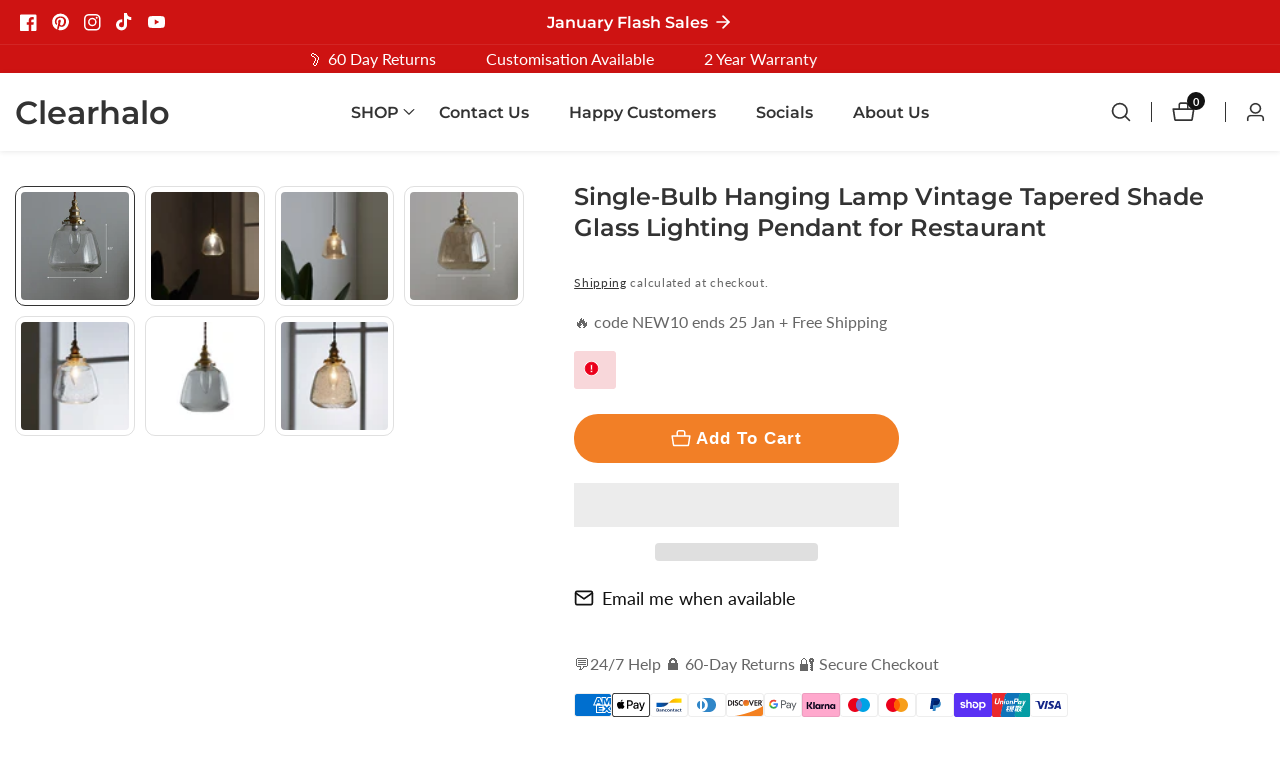

--- FILE ---
content_type: text/javascript
request_url: https://www.clearhalo.com/cdn/shop/t/54/assets/quick_view_modal.js?v=152843599290069639481762015096
body_size: 1156
content:
const quickViewWarpper=document.getElementById("quickViewWrapper");class quickViewModal extends HTMLElement{constructor(){super(),this.addEventListener("click",this.onClickQuickViewModal),quickViewWarpper.addEventListener("keyup",evt=>{evt.code==="Escape"&&(document.body.classList.remove("overflow-hidden"),quickViewWarpper.classList.remove("show__modal"),removeTrapFocus(this.querySelector("button.active")),this.querySelector("button").classList.remove("active"))}),document.addEventListener("click",function(event){event.target.closest(".quick_view__body")||(document.body.classList.remove("overflow-hidden"),quickViewWarpper.classList.remove("show__modal"),this.querySelector("button").classList.remove("active"))})}onClickQuickViewModal=async()=>{let quickViewModal2=this.querySelector("button"),productHandle=quickViewModal2.dataset.productHandle;quickViewModal2.classList.add("loading");try{const resText=await(await fetch(`/products/${productHandle}?view=quickview`)).text();quickViewWarpper.innerHTML=resText,window.Shopify&&Shopify.PaymentButton&&Shopify.PaymentButton.init(),document.body.classList.add("overflow-hidden"),quickViewWarpper.classList.add("show__modal"),quickViewModal2.classList.add("active")}catch(error){console.log("error",error)}finally{quickViewModal2.classList.remove("loading"),trapFocus(quickViewWarpper)}}}customElements.define("quick-view-modal",quickViewModal);class quickViewCloseTag extends HTMLElement{constructor(){super(),this.addEventListener("click",this.quickViewClose),this.currentVariant={}}quickViewClose(){document.body.classList.remove("overflow-hidden"),quickViewWarpper.classList.remove("show__modal"),document.querySelector(".cart--icon-button.active").classList.remove("active")}}customElements.define("quick-view-close",quickViewCloseTag);class QuickVariantSelects extends HTMLElement{constructor(){super(),this.addEventListener("change",this.onVariantChange)}onVariantChange(){this.updateOptions(),this.updateOptionsParent(),this.updateMasterId(),this.toggleAddButton(!0,"",!1),this.getPreOrderVariantData(),this.currentVariant?(this.updateMedia(),this.updateVariantInput(),this.renderProductInfo()):(this.toggleAddButton(!0,"",!0),this.setUnavailable())}updateOptions(){this.options=Array.from(this.querySelectorAll("select"),select=>select.value)}updateOptionsParent(){Array.from(this.querySelectorAll(".product-form__input--dropdown")).map((select,index)=>{select.children[0].children[1].innerHTML=this.options[index]})}updateMasterId(){this.currentVariant=this.getVariantData().find(variant=>!variant.options.map((option,index)=>this.options[index]===option).includes(!1))}updateMedia(){if(!this.currentVariant||!this.currentVariant.featured_media)return;const newMedia=document.querySelector(`[data-media-id="${this.dataset.section}-${this.currentVariant.featured_media.id}"]`);if(!newMedia)return;const parent=newMedia.parentElement;parent.firstChild!=newMedia&&(parent.prepend(newMedia),window.setTimeout(()=>{parent.scroll(0,0)}))}updateVariantInput(){document.querySelectorAll(`#product-form-${this.dataset.section}`).forEach(productForm=>{const input=productForm.querySelector('input[name="id"]');input.value=this.currentVariant.id,input.dispatchEvent(new Event("change",{bubbles:!0}))})}renderProductInfo(){fetch(`${this.dataset.url}?variant=${this.currentVariant.id}&section_id=${this.dataset.section}`).then(response=>response.text()).then(responseText=>{const id=`price-${this.dataset.section}`,html=new DOMParser().parseFromString(responseText,"text/html"),destination=document.getElementById(id),source=html.getElementById(id);source&&destination&&(destination.innerHTML=source.innerHTML);const price=document.getElementById(`price-${this.dataset.section}`);price&&price.classList.remove("no-js-inline"),this.toggleAddButton(!this.currentVariant.available,window.variantStrings.soldOut)})}toggleAddButton(disable=!0,text,modifyClass=!0){const productForm=document.getElementById(`product-form-${this.dataset.section}`);if(!productForm)return;const addButton=productForm.querySelector('[name="add"]');if(!addButton)return;disable?(addButton.setAttribute("disabled",!0),text&&(addButton.textContent=text)):(addButton.removeAttribute("disabled"),addButton.textContent=window.variantStrings.addToCart);let productVarArray=this.PreorderVariantData,variant=this.currentVariant,VarInventoryManagement=this.currentVariant?.inventory_management??null,var_num="";if(VarInventoryManagement!=null)for(let variant_id in productVarArray){if(variant.id==variant_id){var_num=productVarArray[variant_id].qty;var inventoryQuantity=parseInt(var_num),inventoryPolicy=productVarArray[variant_id].inventory_policy}inventoryQuantity<=0&&inventoryPolicy==="continue"?(addButton.removeAttribute("disabled"),addButton.textContent=window.variantStrings.preorder):inventoryQuantity<=0&&inventoryPolicy!=="continue"?(addButton.setAttribute("disabled",!0),addButton.textContent=window.variantStrings.soldOut):(addButton.removeAttribute("disabled"),addButton.textContent=window.variantStrings.addToCart)}}setUnavailable(){const addButton=document.getElementById(`product-form-${this.dataset.section}`).querySelector('[name="add"]'),price=document.getElementById(`price-${this.dataset.section}`);addButton&&(addButton.textContent=window.variantStrings.unavailable,price&&price.classList.add("no-js-inline"))}getVariantData(){return this.variantData=this.variantData||JSON.parse(this.querySelector("[data-variant]").textContent),this.variantData}getPreOrderVariantData(){this.PreorderVariantData=this.PreorderVariantData||JSON.parse(this.querySelector("[data-preorder]").textContent)}}customElements.define("quick-variant-selects",QuickVariantSelects);class QuickVariantRadios extends QuickVariantSelects{constructor(){super(),this.fieldsets=Array.from(this.querySelectorAll("fieldset")),this.onColorSwatches()}onColorSwatches(){const swatchButtonList=this.querySelectorAll(`fieldset.variant--swatch-${this.dataset.colorSwatch} > label`),result=Object.values(this.getVariantData().reduce((total,item)=>{let k=`${item[this.dataset.colorSwatch]}`;return total[k]?total[k].count+=1:total[k]={...item,count:1},total},{}));swatchButtonList.forEach(button=>{result.forEach(data=>{data[this.dataset.colorSwatch]===button.dataset.value&&(this.dataset.colorSwatchStyle==="image"&&data.featured_image!==null?button.setAttribute("style",`--swatch-background-image: url(${data.featured_image.src}); --swatch-background-color: ${data[this.dataset.colorSwatch]};`):button.setAttribute("style",`--swatch-background-color: ${data[this.dataset.colorSwatch]};`))})})}updateOptions(){this.options=this.fieldsets.map(fieldset=>Array.from(fieldset.querySelectorAll("input")).find(radio=>radio.checked).value)}updateOptionsParent(){this.fieldsets.map((fieldset,index)=>{fieldset.children[0].children[1].innerHTML=this.options[index]})}}customElements.define("quick-variant-radios",QuickVariantRadios);
//# sourceMappingURL=/cdn/shop/t/54/assets/quick_view_modal.js.map?v=152843599290069639481762015096
